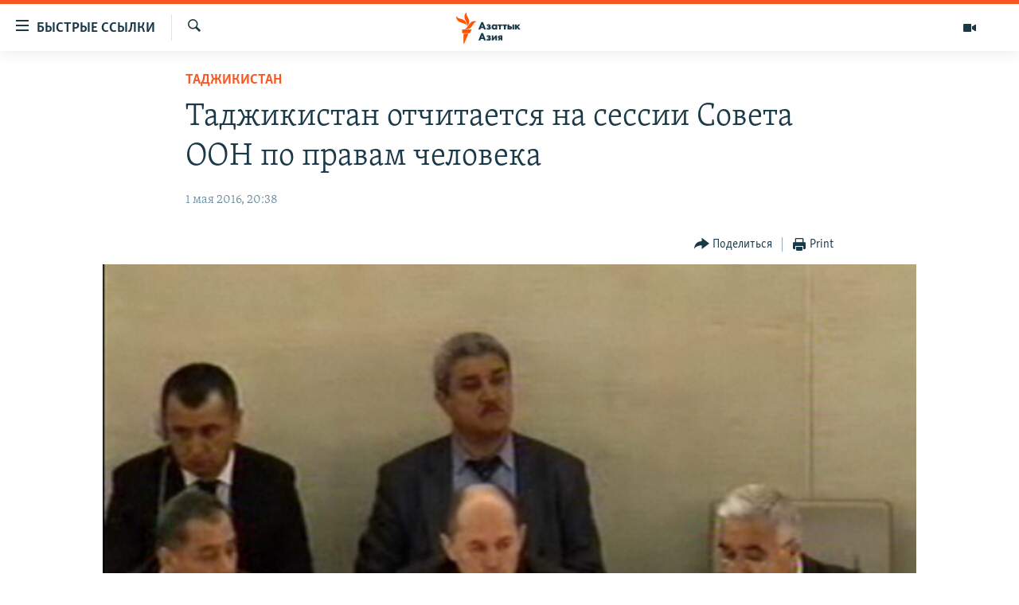

--- FILE ---
content_type: text/html; charset=utf-8
request_url: https://www.azattyqasia.org/a/27709921.html
body_size: 15308
content:

<!DOCTYPE html>
<html lang="ru" dir="ltr" class="no-js">
<head>
        <link rel="stylesheet" href="/Content/responsive/RFE/ru-KZ/RFE-ru-KZ.css?&amp;av=0.0.0.0&amp;cb=374">
<script src="https://tags.azattyq.org/rferl-pangea/prod/utag.sync.js"></script><script type='text/javascript' src='https://www.youtube.com/iframe_api' async></script>            <link rel="manifest" href="/manifest.json">
    <script type="text/javascript">
        //a general 'js' detection, must be on top level in <head>, due to CSS performance
        document.documentElement.className = "js";
        var cacheBuster = "374";
        var appBaseUrl = "/";
        var imgEnhancerBreakpoints = [0, 144, 256, 408, 650, 1023, 1597];
        var isLoggingEnabled = false;
        var isPreviewPage = false;
        var isLivePreviewPage = false;

        if (!isPreviewPage) {
            window.RFE = window.RFE || {};
            window.RFE.cacheEnabledByParam = window.location.href.indexOf('nocache=1') === -1;

            const url = new URL(window.location.href);
            const params = new URLSearchParams(url.search);

            // Remove the 'nocache' parameter
            params.delete('nocache');

            // Update the URL without the 'nocache' parameter
            url.search = params.toString();
            window.history.replaceState(null, '', url.toString());
        } else {
            window.addEventListener('load', function() {
                const links = window.document.links;
                for (let i = 0; i < links.length; i++) {
                    links[i].href = '#';
                    links[i].target = '_self';
                }
             })
        }

        // Iframe & Embed detection
        var embedProperties = {};

        try {
            // Reliable way to check if we are in an iframe.
            var isIframe = window.self !== window.top;
            embedProperties.is_iframe = isIframe;

            if (!isIframe) {
                embedProperties.embed_context = "main";
            } else {
                // We are in an iframe. Let's try to access the parent.
                // This access will only fail with strict cross-origin (without document.domain).
                var parentLocation = window.top.location;

                // The access succeeded. Now we explicitly compare the hostname.
                if (window.location.hostname === parentLocation.hostname) {
                    embedProperties.embed_context = "embed_self";
                } else {
                    // Hostname is different (e.g. different subdomain with document.domain)
                    embedProperties.embed_context = "embed_cross";
                }

                // Since the access works, we can safely get the details.
                embedProperties.url_parent = parentLocation.href;
                embedProperties.title_parent = window.top.document.title;
            }
        } catch (err) {
            // We are in an iframe, and an error occurred, probably due to cross-origin restrictions.
            embedProperties.is_iframe = true;
            embedProperties.embed_context = "embed_cross";

            // We cannot access the properties of window.top.
            // `document.referrer` can sometimes provide the URL of the parent page.
            // It is not 100% reliable, but it is the best we can do in this situation.
            embedProperties.url_parent = document.referrer || null;
            embedProperties.title_parent = null; // We can't get to the title in a cross-origin scenario.
        }

var pwaEnabled = true;        var swCacheDisabled;
    </script>
    <meta charset="utf-8" />

            <title>&#x422;&#x430;&#x434;&#x436;&#x438;&#x43A;&#x438;&#x441;&#x442;&#x430;&#x43D; &#x43E;&#x442;&#x447;&#x438;&#x442;&#x430;&#x435;&#x442;&#x441;&#x44F; &#x43D;&#x430; &#x441;&#x435;&#x441;&#x441;&#x438;&#x438; &#x421;&#x43E;&#x432;&#x435;&#x442;&#x430; &#x41E;&#x41E;&#x41D; &#x43F;&#x43E; &#x43F;&#x440;&#x430;&#x432;&#x430;&#x43C; &#x447;&#x435;&#x43B;&#x43E;&#x432;&#x435;&#x43A;&#x430;</title>
            <meta name="description" content="&#x41D;&#x430; &#x441;&#x43B;&#x435;&#x434;&#x443;&#x44E;&#x449;&#x435;&#x439; &#x43D;&#x435;&#x434;&#x435;&#x43B;&#x435; &#x432; &#x416;&#x435;&#x43D;&#x435;&#x432;&#x435; &#x441;&#x43E;&#x441;&#x442;&#x43E;&#x438;&#x442;&#x441;&#x44F; &#x43E;&#x447;&#x435;&#x440;&#x435;&#x434;&#x43D;&#x43E;&#x435; &#x437;&#x430;&#x441;&#x435;&#x434;&#x430;&#x43D;&#x438;&#x435; &#x421;&#x43E;&#x432;&#x435;&#x442;&#x430; &#x41E;&#x41E;&#x41D; &#x43F;&#x43E; &#x43F;&#x440;&#x430;&#x432;&#x430;&#x43C; &#x447;&#x435;&#x43B;&#x43E;&#x432;&#x435;&#x43A;&#x430;." />
                <meta name="keywords" content="Таджикистан" />
    <meta name="viewport" content="width=device-width, initial-scale=1.0" />


    <meta http-equiv="X-UA-Compatible" content="IE=edge" />

<meta name="robots" content="max-image-preview:large"><meta name="yandex-verification" content="b4983b94636388c5" />

        <link href="https://www.azattyqasia.org/a/27709921.html" rel="canonical" />

        <meta name="apple-mobile-web-app-title" content="&#x420;&#x430;&#x434;&#x438;&#x43E; &#xAB;&#x421;&#x432;&#x43E;&#x431;&#x43E;&#x434;&#x43D;&#x430;&#x44F; &#x415;&#x432;&#x440;&#x43E;&#x43F;&#x430;&#xBB;/&#x420;&#x430;&#x434;&#x438;&#x43E; &#xAB;&#x421;&#x432;&#x43E;&#x431;&#x43E;&#x434;&#x430;&#xBB;" />
        <meta name="apple-mobile-web-app-status-bar-style" content="black" />
            <meta name="apple-itunes-app" content="app-id=475986784, app-argument=//27709921.ltr" />
<meta content="&#x422;&#x430;&#x434;&#x436;&#x438;&#x43A;&#x438;&#x441;&#x442;&#x430;&#x43D; &#x43E;&#x442;&#x447;&#x438;&#x442;&#x430;&#x435;&#x442;&#x441;&#x44F; &#x43D;&#x430; &#x441;&#x435;&#x441;&#x441;&#x438;&#x438; &#x421;&#x43E;&#x432;&#x435;&#x442;&#x430; &#x41E;&#x41E;&#x41D; &#x43F;&#x43E; &#x43F;&#x440;&#x430;&#x432;&#x430;&#x43C; &#x447;&#x435;&#x43B;&#x43E;&#x432;&#x435;&#x43A;&#x430;" property="og:title"></meta>
<meta content="&#x41D;&#x430; &#x441;&#x43B;&#x435;&#x434;&#x443;&#x44E;&#x449;&#x435;&#x439; &#x43D;&#x435;&#x434;&#x435;&#x43B;&#x435; &#x432; &#x416;&#x435;&#x43D;&#x435;&#x432;&#x435; &#x441;&#x43E;&#x441;&#x442;&#x43E;&#x438;&#x442;&#x441;&#x44F; &#x43E;&#x447;&#x435;&#x440;&#x435;&#x434;&#x43D;&#x43E;&#x435; &#x437;&#x430;&#x441;&#x435;&#x434;&#x430;&#x43D;&#x438;&#x435; &#x421;&#x43E;&#x432;&#x435;&#x442;&#x430; &#x41E;&#x41E;&#x41D; &#x43F;&#x43E; &#x43F;&#x440;&#x430;&#x432;&#x430;&#x43C; &#x447;&#x435;&#x43B;&#x43E;&#x432;&#x435;&#x43A;&#x430;." property="og:description"></meta>
<meta content="article" property="og:type"></meta>
<meta content="https://www.azattyqasia.org/a/27709921.html" property="og:url"></meta>
<meta content="&#x420;&#x430;&#x434;&#x438;&#x43E; &#x410;&#x437;&#x430;&#x442;&#x442;&#x44B;&#x43A;" property="og:site_name"></meta>
<meta content="https://www.facebook.com/RadioAzattyq" property="article:publisher"></meta>
<meta content="https://gdb.rferl.org/c4362feb-e4b4-4417-864a-52136f8b02f2_w1200_h630.jpg" property="og:image"></meta>
<meta content="1200" property="og:image:width"></meta>
<meta content="630" property="og:image:height"></meta>
<meta content="137980759673857" property="fb:app_id"></meta>
<meta content="summary_large_image" name="twitter:card"></meta>
<meta content="@Radio_Azattyk" name="twitter:site"></meta>
<meta content="https://gdb.rferl.org/c4362feb-e4b4-4417-864a-52136f8b02f2_w1200_h630.jpg" name="twitter:image"></meta>
<meta content="&#x422;&#x430;&#x434;&#x436;&#x438;&#x43A;&#x438;&#x441;&#x442;&#x430;&#x43D; &#x43E;&#x442;&#x447;&#x438;&#x442;&#x430;&#x435;&#x442;&#x441;&#x44F; &#x43D;&#x430; &#x441;&#x435;&#x441;&#x441;&#x438;&#x438; &#x421;&#x43E;&#x432;&#x435;&#x442;&#x430; &#x41E;&#x41E;&#x41D; &#x43F;&#x43E; &#x43F;&#x440;&#x430;&#x432;&#x430;&#x43C; &#x447;&#x435;&#x43B;&#x43E;&#x432;&#x435;&#x43A;&#x430;" name="twitter:title"></meta>
<meta content="&#x41D;&#x430; &#x441;&#x43B;&#x435;&#x434;&#x443;&#x44E;&#x449;&#x435;&#x439; &#x43D;&#x435;&#x434;&#x435;&#x43B;&#x435; &#x432; &#x416;&#x435;&#x43D;&#x435;&#x432;&#x435; &#x441;&#x43E;&#x441;&#x442;&#x43E;&#x438;&#x442;&#x441;&#x44F; &#x43E;&#x447;&#x435;&#x440;&#x435;&#x434;&#x43D;&#x43E;&#x435; &#x437;&#x430;&#x441;&#x435;&#x434;&#x430;&#x43D;&#x438;&#x435; &#x421;&#x43E;&#x432;&#x435;&#x442;&#x430; &#x41E;&#x41E;&#x41D; &#x43F;&#x43E; &#x43F;&#x440;&#x430;&#x432;&#x430;&#x43C; &#x447;&#x435;&#x43B;&#x43E;&#x432;&#x435;&#x43A;&#x430;." name="twitter:description"></meta>
                    <link rel="amphtml" href="https://www.azattyqasia.org/amp/27709921.html" />
<script type="application/ld+json">{"articleSection":"Таджикистан","isAccessibleForFree":true,"headline":"Таджикистан отчитается на сессии Совета ООН по правам человека","inLanguage":"ru-KZ","keywords":"Таджикистан","author":{"@type":"Person","name":"Автор"},"datePublished":"2016-05-01 15:38:23Z","dateModified":"2016-05-01 15:56:23Z","publisher":{"logo":{"width":512,"height":220,"@type":"ImageObject","url":"https://www.azattyqasia.org/Content/responsive/RFE/ru-KZ/img/logo.png"},"@type":"NewsMediaOrganization","url":"https://www.azattyqasia.org","sameAs":["https://facebook.com/RadioAzattyq","https://twitter.com/RadioAzattyq","https://www.youtube.com/user/AzattyqRadio","https://www.instagram.com/azattyq","https://t.me/RadioAzattyq"],"name":"Радио Азаттык","alternateName":""},"@context":"https://schema.org","@type":"NewsArticle","mainEntityOfPage":"https://www.azattyqasia.org/a/27709921.html","url":"https://www.azattyqasia.org/a/27709921.html","description":"На следующей неделе в Женеве состоится очередное заседание Совета ООН по правам человека.","image":{"width":1080,"height":608,"@type":"ImageObject","url":"https://gdb.rferl.org/c4362feb-e4b4-4417-864a-52136f8b02f2_w1080_h608.jpg"},"name":"Таджикистан отчитается на сессии Совета ООН по правам человека"}</script>
    <script src="/Scripts/responsive/infographics.bundle.min.js?&amp;av=0.0.0.0&amp;cb=374"></script>
        <script src="/Scripts/responsive/dollardom.min.js?&amp;av=0.0.0.0&amp;cb=374"></script>
        <script src="/Scripts/responsive/modules/commons.js?&amp;av=0.0.0.0&amp;cb=374"></script>
        <script src="/Scripts/responsive/modules/app_code.js?&amp;av=0.0.0.0&amp;cb=374"></script>

        <link rel="icon" type="image/svg+xml" href="/Content/responsive/RFE/img/webApp/favicon.svg" />
        <link rel="alternate icon" href="/Content/responsive/RFE/img/webApp/favicon.ico" />
            <link rel="mask-icon" color="#ea6903" href="/Content/responsive/RFE/img/webApp/favicon_safari.svg" />
        <link rel="apple-touch-icon" sizes="152x152" href="/Content/responsive/RFE/img/webApp/ico-152x152.png" />
        <link rel="apple-touch-icon" sizes="144x144" href="/Content/responsive/RFE/img/webApp/ico-144x144.png" />
        <link rel="apple-touch-icon" sizes="114x114" href="/Content/responsive/RFE/img/webApp/ico-114x114.png" />
        <link rel="apple-touch-icon" sizes="72x72" href="/Content/responsive/RFE/img/webApp/ico-72x72.png" />
        <link rel="apple-touch-icon-precomposed" href="/Content/responsive/RFE/img/webApp/ico-57x57.png" />
        <link rel="icon" sizes="192x192" href="/Content/responsive/RFE/img/webApp/ico-192x192.png" />
        <link rel="icon" sizes="128x128" href="/Content/responsive/RFE/img/webApp/ico-128x128.png" />
        <meta name="msapplication-TileColor" content="#ffffff" />
        <meta name="msapplication-TileImage" content="/Content/responsive/RFE/img/webApp/ico-144x144.png" />
                <link rel="preload" href="/Content/responsive/fonts/Skolar-Lt_Cyrl_v2.4.woff" type="font/woff" as="font" crossorigin="anonymous" />
    <link rel="alternate" type="application/rss+xml" title="RFE/RL - Top Stories [RSS]" href="/api/" />
    <link rel="sitemap" type="application/rss+xml" href="/sitemap.xml" />
    
    



        <script type="text/javascript" >
            var analyticsData = Object.assign(embedProperties, {url:"https://www.azattyqasia.org/a/27709921.html",property_id:"418",article_uid:"27709921",page_title:"Таджикистан отчитается на сессии Совета ООН по правам человека",page_type:"article",content_type:"article",subcontent_type:"article",last_modified:"2016-05-01 15:56:23Z",pub_datetime:"2016-05-01 15:38:23Z",section:"таджикистан",english_section:"tajikistan",byline:"",categories:"tajikistan",domain:"www.azattyqasia.org",language:"Russian",language_service:"RFERL Kazakh",platform:"web",copied:"no",copied_article:"",copied_title:"",runs_js:"Yes",cms_release:"8.45.0.0.374",enviro_type:"prod",slug:"",entity:"RFE",short_language_service:"KAZ",platform_short:"W",page_name:"Таджикистан отчитается на сессии Совета ООН по правам человека"});
            // Push Analytics data as GTM message (without "event" attribute and before GTM initialization)
            window.dataLayer = window.dataLayer || [];
            window.dataLayer.push(analyticsData);
        </script>
        <script type="text/javascript" data-cookiecategory="analytics">
            var gtmEventObject = {event: 'page_meta_ready'};window.dataLayer = window.dataLayer || [];window.dataLayer.push(gtmEventObject);
            var renderGtm = "true";
            if (renderGtm === "true") {
                (function(w,d,s,l,i){w[l]=w[l]||[];w[l].push({'gtm.start':new Date().getTime(),event:'gtm.js'});var f=d.getElementsByTagName(s)[0],j=d.createElement(s),dl=l!='dataLayer'?'&l='+l:'';j.async=true;j.src='//www.googletagmanager.com/gtm.js?id='+i+dl;f.parentNode.insertBefore(j,f);})(window,document,'script','dataLayer','GTM-WXZBPZ');
            }
        </script>
</head>
<body class=" nav-no-loaded cc_theme pg-article pg-article--single-column print-lay-article use-sticky-share nojs-images ">
<noscript><iframe src="https://www.googletagmanager.com/ns.html?id=GTM-WXZBPZ" height="0" width="0" style="display:none;visibility:hidden"></iframe></noscript>        <!--Analytics tag js version start-->
            <script type="text/javascript" data-cookiecategory="analytics">
                var utag_data = Object.assign({}, analyticsData, {pub_year:"2016",pub_month:"05",pub_day:"01",pub_hour:"15",pub_weekday:"Sunday"});
if(typeof(TealiumTagFrom)==='function' && typeof(TealiumTagSearchKeyword)==='function') {
var utag_from=TealiumTagFrom();var utag_searchKeyword=TealiumTagSearchKeyword();
if(utag_searchKeyword!=null && utag_searchKeyword!=='' && utag_data["search_keyword"]==null) utag_data["search_keyword"]=utag_searchKeyword;if(utag_from!=null && utag_from!=='') utag_data["from"]=TealiumTagFrom();}
                if(window.top!== window.self&&utag_data.page_type==="snippet"){utag_data.page_type = 'iframe';}
                try{if(window.top!==window.self&&window.self.location.hostname===window.top.location.hostname){utag_data.platform = 'self-embed';utag_data.platform_short = 'se';}}catch(e){if(window.top!==window.self&&window.self.location.search.includes("platformType=self-embed")){utag_data.platform = 'cross-promo';utag_data.platform_short = 'cp';}}
                (function(a,b,c,d){    a="https://tags.azattyq.org/rferl-pangea/prod/utag.js";    b=document;c="script";d=b.createElement(c);d.src=a;d.type="text/java"+c;d.async=true;    a=b.getElementsByTagName(c)[0];a.parentNode.insertBefore(d,a);    })();
            </script>
        <!--Analytics tag js version end-->
<!-- Analytics tag management NoScript -->
<noscript>
<img style="position: absolute; border: none;" src="https://ssc.azattyq.org/b/ss/bbgprod,bbgentityrferl/1/G.4--NS/1442953978?pageName=rfe%3akaz%3aw%3aarticle%3a%d0%a2%d0%b0%d0%b4%d0%b6%d0%b8%d0%ba%d0%b8%d1%81%d1%82%d0%b0%d0%bd%20%d0%be%d1%82%d1%87%d0%b8%d1%82%d0%b0%d0%b5%d1%82%d1%81%d1%8f%20%d0%bd%d0%b0%20%d1%81%d0%b5%d1%81%d1%81%d0%b8%d0%b8%20%d0%a1%d0%be%d0%b2%d0%b5%d1%82%d0%b0%20%d0%9e%d0%9e%d0%9d%20%d0%bf%d0%be%20%d0%bf%d1%80%d0%b0%d0%b2%d0%b0%d0%bc%20%d1%87%d0%b5%d0%bb%d0%be%d0%b2%d0%b5%d0%ba%d0%b0&amp;c6=%d0%a2%d0%b0%d0%b4%d0%b6%d0%b8%d0%ba%d0%b8%d1%81%d1%82%d0%b0%d0%bd%20%d0%be%d1%82%d1%87%d0%b8%d1%82%d0%b0%d0%b5%d1%82%d1%81%d1%8f%20%d0%bd%d0%b0%20%d1%81%d0%b5%d1%81%d1%81%d0%b8%d0%b8%20%d0%a1%d0%be%d0%b2%d0%b5%d1%82%d0%b0%20%d0%9e%d0%9e%d0%9d%20%d0%bf%d0%be%20%d0%bf%d1%80%d0%b0%d0%b2%d0%b0%d0%bc%20%d1%87%d0%b5%d0%bb%d0%be%d0%b2%d0%b5%d0%ba%d0%b0&amp;v36=8.45.0.0.374&amp;v6=D=c6&amp;g=https%3a%2f%2fwww.azattyqasia.org%2fa%2f27709921.html&amp;c1=D=g&amp;v1=D=g&amp;events=event1,event52&amp;c16=rferl%20kazakh&amp;v16=D=c16&amp;c5=tajikistan&amp;v5=D=c5&amp;ch=%d0%a2%d0%b0%d0%b4%d0%b6%d0%b8%d0%ba%d0%b8%d1%81%d1%82%d0%b0%d0%bd&amp;c15=russian&amp;v15=D=c15&amp;c4=article&amp;v4=D=c4&amp;c14=27709921&amp;v14=D=c14&amp;v20=no&amp;c17=web&amp;v17=D=c17&amp;mcorgid=518abc7455e462b97f000101%40adobeorg&amp;server=www.azattyqasia.org&amp;pageType=D=c4&amp;ns=bbg&amp;v29=D=server&amp;v25=rfe&amp;v30=418&amp;v105=D=User-Agent " alt="analytics" width="1" height="1" /></noscript>
<!-- End of Analytics tag management NoScript -->


        <!--*** Accessibility links - For ScreenReaders only ***-->
        <section>
            <div class="sr-only">
                <h2>&#x414;&#x43E;&#x441;&#x442;&#x443;&#x43F;&#x43D;&#x43E;&#x441;&#x442;&#x44C; &#x441;&#x441;&#x44B;&#x43B;&#x43E;&#x43A;</h2>
                <ul>
                    <li><a href="#content" data-disable-smooth-scroll="1">&#x412;&#x435;&#x440;&#x43D;&#x443;&#x442;&#x44C;&#x441;&#x44F; &#x43A; &#x43E;&#x441;&#x43D;&#x43E;&#x432;&#x43D;&#x43E;&#x43C;&#x443; &#x441;&#x43E;&#x434;&#x435;&#x440;&#x436;&#x430;&#x43D;&#x438;&#x44E;</a></li>
                    <li><a href="#navigation" data-disable-smooth-scroll="1">&#x412;&#x435;&#x440;&#x43D;&#x443;&#x442;&#x441;&#x44F; &#x43A; &#x433;&#x43B;&#x430;&#x432;&#x43D;&#x43E;&#x439; &#x43D;&#x430;&#x432;&#x438;&#x433;&#x430;&#x446;&#x438;&#x438;</a></li>
                    <li><a href="#txtHeaderSearch" data-disable-smooth-scroll="1">&#x412;&#x435;&#x440;&#x43D;&#x443;&#x442;&#x441;&#x44F; &#x43A; &#x43F;&#x43E;&#x438;&#x441;&#x43A;&#x443;</a></li>
                </ul>
            </div>
        </section>
    




<div dir="ltr">
    <div id="page">
            <aside>

<div class="c-lightbox overlay-modal">
    <div class="c-lightbox__intro">
        <h2 class="c-lightbox__intro-title"></h2>
        <button class="btn btn--rounded c-lightbox__btn c-lightbox__intro-next" title="&#x421;&#x43B;&#x435;&#x434;&#x443;&#x44E;&#x449;&#x438;&#x439;">
            <span class="ico ico--rounded ico-chevron-forward"></span>
            <span class="sr-only">&#x421;&#x43B;&#x435;&#x434;&#x443;&#x44E;&#x449;&#x438;&#x439;</span>
        </button>
    </div>
    <div class="c-lightbox__nav">
        <button class="btn btn--rounded c-lightbox__btn c-lightbox__btn--close" title="&#x417;&#x430;&#x43A;&#x440;&#x44B;&#x442;&#x44C;">
            <span class="ico ico--rounded ico-close"></span>
            <span class="sr-only">&#x417;&#x430;&#x43A;&#x440;&#x44B;&#x442;&#x44C;</span>
        </button>
        <button class="btn btn--rounded c-lightbox__btn c-lightbox__btn--prev" title="&#x41F;&#x440;&#x435;&#x434;&#x44B;&#x434;&#x443;&#x449;&#x438;&#x439;">
            <span class="ico ico--rounded ico-chevron-backward"></span>
            <span class="sr-only">&#x41F;&#x440;&#x435;&#x434;&#x44B;&#x434;&#x443;&#x449;&#x438;&#x439;</span>
        </button>
        <button class="btn btn--rounded c-lightbox__btn c-lightbox__btn--next" title="&#x421;&#x43B;&#x435;&#x434;&#x443;&#x44E;&#x449;&#x438;&#x439;">
            <span class="ico ico--rounded ico-chevron-forward"></span>
            <span class="sr-only">&#x421;&#x43B;&#x435;&#x434;&#x443;&#x44E;&#x449;&#x438;&#x439;</span>
        </button>
    </div>
    <div class="c-lightbox__content-wrap">
        <figure class="c-lightbox__content">
            <span class="c-spinner c-spinner--lightbox">
                <img src="/Content/responsive/img/player-spinner.png"
                     alt="please wait"
                     title="please wait" />
            </span>
            <div class="c-lightbox__img">
                <div class="thumb">
                    <img src="" alt="" />
                </div>
            </div>
            <figcaption>
                <div class="c-lightbox__info c-lightbox__info--foot">
                    <span class="c-lightbox__counter"></span>
                    <span class="caption c-lightbox__caption"></span>
                </div>
            </figcaption>
        </figure>
    </div>
    <div class="hidden">
        <div class="content-advisory__box content-advisory__box--lightbox">
            <span class="content-advisory__box-text">&#x42D;&#x442;&#x430; &#x444;&#x43E;&#x442;&#x43E;&#x433;&#x440;&#x430;&#x444;&#x438;&#x44F; &#x441;&#x43E;&#x434;&#x435;&#x440;&#x436;&#x438;&#x442; &#x43A;&#x43E;&#x43D;&#x442;&#x435;&#x43D;&#x442;, &#x43A;&#x43E;&#x442;&#x43E;&#x440;&#x44B;&#x439; &#x43C;&#x43E;&#x436;&#x435;&#x442; &#x43F;&#x43E;&#x43A;&#x430;&#x437;&#x430;&#x442;&#x44C;&#x441;&#x44F; &#x43E;&#x441;&#x43A;&#x43E;&#x440;&#x431;&#x438;&#x442;&#x435;&#x43B;&#x44C;&#x43D;&#x44B;&#x43C; &#x438;&#x43B;&#x438; &#x43D;&#x435;&#x434;&#x43E;&#x43F;&#x443;&#x441;&#x442;&#x438;&#x43C;&#x44B;&#x43C;.</span>
            <button class="btn btn--transparent content-advisory__box-btn m-t-md" value="text" type="button">
                <span class="btn__text">
                    &#x41A;&#x43B;&#x438;&#x43A;&#x43D;&#x438;&#x442;&#x435;, &#x447;&#x442;&#x43E;&#x431;&#x44B; &#x43F;&#x43E;&#x441;&#x43C;&#x43E;&#x442;&#x440;&#x435;&#x442;&#x44C;
                </span>
            </button>
        </div>
    </div>
</div>

<div class="print-dialogue">
    <div class="container">
        <h3 class="print-dialogue__title section-head">Print Options:</h3>
        <div class="print-dialogue__opts">
            <ul class="print-dialogue__opt-group">
                <li class="form__group form__group--checkbox">
                    <input class="form__check " id="checkboxImages" name="checkboxImages" type="checkbox" checked="checked" />
                    <label for="checkboxImages" class="form__label m-t-md">Images</label>
                </li>
                <li class="form__group form__group--checkbox">
                    <input class="form__check " id="checkboxMultimedia" name="checkboxMultimedia" type="checkbox" checked="checked" />
                    <label for="checkboxMultimedia" class="form__label m-t-md">Multimedia</label>
                </li>
            </ul>
            <ul class="print-dialogue__opt-group">
                <li class="form__group form__group--checkbox">
                    <input class="form__check " id="checkboxEmbedded" name="checkboxEmbedded" type="checkbox" checked="checked" />
                    <label for="checkboxEmbedded" class="form__label m-t-md">Embedded Content</label>
                </li>
                <li class="form__group form__group--checkbox">
                    <input class="form__check " id="checkboxComments" name="checkboxComments" type="checkbox" />
                    <label for="checkboxComments" class="form__label m-t-md"> Comments</label>
                </li>
            </ul>
        </div>
        <div class="print-dialogue__buttons">
            <button class="btn  btn--secondary close-button" type="button" title="Cancel">
                <span class="btn__text ">Cancel</span>
            </button>
            <button class="btn  btn-cust-print m-l-sm" type="button" title="Print">
                <span class="btn__text ">Print</span>
            </button>
        </div>
    </div>
</div>                
<div class="ctc-message pos-fix">
    <div class="ctc-message__inner">Link has been copied to clipboard</div>
</div>
            </aside>

<div class="hdr-20 hdr-20--big">
    <div class="hdr-20__inner">
        <div class="hdr-20__max pos-rel">
            <div class="hdr-20__side hdr-20__side--primary d-flex">
                <label data-for="main-menu-ctrl" data-switcher-trigger="true" data-switch-target="main-menu-ctrl" class="burger hdr-trigger pos-rel trans-trigger" data-trans-evt="click" data-trans-id="menu">
                    <span class="ico ico-close hdr-trigger__ico hdr-trigger__ico--close burger__ico burger__ico--close"></span>
                    <span class="ico ico-menu hdr-trigger__ico hdr-trigger__ico--open burger__ico burger__ico--open"></span>
                        <span class="burger__label">&#x411;&#x44B;&#x441;&#x442;&#x440;&#x44B;&#x435; &#x441;&#x441;&#x44B;&#x43B;&#x43A;&#x438;</span>
                </label>
                <div class="menu-pnl pos-fix trans-target" data-switch-target="main-menu-ctrl" data-trans-id="menu">
                    <div class="menu-pnl__inner">
                        <nav class="main-nav menu-pnl__item menu-pnl__item--first">
                            <ul class="main-nav__list accordeon" data-analytics-tales="false" data-promo-name="link" data-location-name="nav,secnav">
                                

        <li class="main-nav__item accordeon__item" data-switch-target="menu-item-598">
            <label class="main-nav__item-name main-nav__item-name--label accordeon__control-label" data-switcher-trigger="true" data-for="menu-item-598">
                &#x426;&#x435;&#x43D;&#x442;&#x440;&#x430;&#x43B;&#x44C;&#x43D;&#x430;&#x44F; &#x410;&#x437;&#x438;&#x44F;
                <span class="ico ico-chevron-down main-nav__chev"></span>
            </label>
            <div class="main-nav__sub-list">
                
    <a class="main-nav__item-name main-nav__item-name--link main-nav__item-name--sub" href="/p/6951.html" title="&#x41A;&#x430;&#x437;&#x430;&#x445;&#x441;&#x442;&#x430;&#x43D;" data-item-name="kazakhstan-rus" >&#x41A;&#x430;&#x437;&#x430;&#x445;&#x441;&#x442;&#x430;&#x43D;</a>

    <a class="main-nav__item-name main-nav__item-name--link main-nav__item-name--sub" href="/kyrgyzstan" title="&#x41A;&#x44B;&#x440;&#x433;&#x44B;&#x437;&#x441;&#x442;&#x430;&#x43D;" data-item-name="Kyrgyzstan-rus" >&#x41A;&#x44B;&#x440;&#x433;&#x44B;&#x437;&#x441;&#x442;&#x430;&#x43D;</a>

    <a class="main-nav__item-name main-nav__item-name--link main-nav__item-name--sub" href="/uzbekistan" title="&#x423;&#x437;&#x431;&#x435;&#x43A;&#x438;&#x441;&#x442;&#x430;&#x43D;" data-item-name="uzbekistan-rus" >&#x423;&#x437;&#x431;&#x435;&#x43A;&#x438;&#x441;&#x442;&#x430;&#x43D;</a>

    <a class="main-nav__item-name main-nav__item-name--link main-nav__item-name--sub" href="/tajikistan" title="&#x422;&#x430;&#x434;&#x436;&#x438;&#x43A;&#x438;&#x441;&#x442;&#x430;&#x43D;" data-item-name="tajikistan-rus" >&#x422;&#x430;&#x434;&#x436;&#x438;&#x43A;&#x438;&#x441;&#x442;&#x430;&#x43D;</a>

            </div>
        </li>

        <li class="main-nav__item">
            <a class="main-nav__item-name main-nav__item-name--link" href="/z/360" title="&#x41D;&#x43E;&#x432;&#x43E;&#x441;&#x442;&#x438;" data-item-name="news-azattyq" >&#x41D;&#x43E;&#x432;&#x43E;&#x441;&#x442;&#x438;</a>
        </li>

        <li class="main-nav__item">
            <a class="main-nav__item-name main-nav__item-name--link" href="/z/22747" title="&#x412;&#x43E;&#x439;&#x43D;&#x430; &#x432; &#x423;&#x43A;&#x440;&#x430;&#x438;&#x43D;&#x435;" data-item-name="war-in-ukraine" >&#x412;&#x43E;&#x439;&#x43D;&#x430; &#x432; &#x423;&#x43A;&#x440;&#x430;&#x438;&#x43D;&#x435;</a>
        </li>

        <li class="main-nav__item accordeon__item" data-switch-target="menu-item-4683">
            <label class="main-nav__item-name main-nav__item-name--label accordeon__control-label" data-switcher-trigger="true" data-for="menu-item-4683">
                &#x41D;&#x430; &#x434;&#x440;&#x443;&#x433;&#x438;&#x445; &#x44F;&#x437;&#x44B;&#x43A;&#x430;&#x445;
                <span class="ico ico-chevron-down main-nav__chev"></span>
            </label>
            <div class="main-nav__sub-list">
                
    <a class="main-nav__item-name main-nav__item-name--link main-nav__item-name--sub" href="https://www.azattyq.org/" title="&#x49A;&#x430;&#x437;&#x430;&#x49B;&#x448;&#x430;"  target="_blank" rel="noopener">&#x49A;&#x430;&#x437;&#x430;&#x49B;&#x448;&#x430;</a>

    <a class="main-nav__item-name main-nav__item-name--link main-nav__item-name--sub" href="https://www.azattyk.org/" title="&#x41A;&#x44B;&#x440;&#x433;&#x44B;&#x437;&#x447;&#x430;"  target="_blank" rel="noopener">&#x41A;&#x44B;&#x440;&#x433;&#x44B;&#x437;&#x447;&#x430;</a>

    <a class="main-nav__item-name main-nav__item-name--link main-nav__item-name--sub" href="https://www.ozodlik.org/" title="&#x40E;&#x437;&#x431;&#x435;&#x43A;&#x447;&#x430;"  target="_blank" rel="noopener">&#x40E;&#x437;&#x431;&#x435;&#x43A;&#x447;&#x430;</a>

    <a class="main-nav__item-name main-nav__item-name--link main-nav__item-name--sub" href="https://www.ozodi.org/" title="&#x422;&#x43E;&#x4B7;&#x438;&#x43A;&#x4E3;"  target="_blank" rel="noopener">&#x422;&#x43E;&#x4B7;&#x438;&#x43A;&#x4E3;</a>

    <a class="main-nav__item-name main-nav__item-name--link main-nav__item-name--sub" href="https://www.azathabar.com/" title="T&#xFC;rkmen&#xE7;e"  target="_blank" rel="noopener">T&#xFC;rkmen&#xE7;e</a>

            </div>
        </li>



                            </ul>
                        </nav>
                        




                        
                            <div class="menu-pnl__item menu-pnl__item--social">
                                    <h5 class="menu-pnl__sub-head">&#x41F;&#x43E;&#x434;&#x43F;&#x438;&#x448;&#x438;&#x442;&#x435;&#x441;&#x44C; &#x43D;&#x430; &#x43D;&#x430;&#x441; &#x432; &#x441;&#x43E;&#x446;&#x441;&#x435;&#x442;&#x44F;&#x445;</h5>

        <a href="https://facebook.com/RadioAzattyq" title="&#x410;&#x437;&#x430;&#x442;&#x442;&#x44B;&#x43A; &#x432; Facebook&#x27;e" data-analytics-text="follow_on_facebook" class="btn btn--rounded btn--social-inverted menu-pnl__btn js-social-btn btn-facebook"  target="_blank" rel="noopener">
            <span class="ico ico-facebook-alt ico--rounded"></span>
        </a>


        <a href="https://www.youtube.com/user/AzattyqRadio" title="&#x41D;&#x430;&#x448; Youtube-&#x43A;&#x430;&#x43D;&#x430;&#x43B;" data-analytics-text="follow_on_youtube" class="btn btn--rounded btn--social-inverted menu-pnl__btn js-social-btn btn-youtube"  target="_blank" rel="noopener">
            <span class="ico ico-youtube ico--rounded"></span>
        </a>


        <a href="https://twitter.com/RadioAzattyq" title="&#x410;&#x437;&#x430;&#x442;&#x442;&#x44B;&#x43A; &#x432; Twitter&#x27;e" data-analytics-text="follow_on_twitter" class="btn btn--rounded btn--social-inverted menu-pnl__btn js-social-btn btn-twitter"  target="_blank" rel="noopener">
            <span class="ico ico-twitter ico--rounded"></span>
        </a>


        <a href="https://www.instagram.com/azattyq" title="&#x410;&#x437;&#x430;&#x442;&#x442;&#x44B;&#x43A; &#x432; Instagram&#x27;&#x435;" data-analytics-text="follow_on_instagram" class="btn btn--rounded btn--social-inverted menu-pnl__btn js-social-btn btn-instagram"  target="_blank" rel="noopener">
            <span class="ico ico-instagram ico--rounded"></span>
        </a>


        <a href="https://t.me/RadioAzattyq" title="&#x410;&#x437;&#x430;&#x442;&#x442;&#x44B;&#x43A; &#x432; Telegram&#x27;&#x435;" data-analytics-text="follow_on_telegram" class="btn btn--rounded btn--social-inverted menu-pnl__btn js-social-btn btn-telegram"  target="_blank" rel="noopener">
            <span class="ico ico-telegram ico--rounded"></span>
        </a>

                            </div>
                            <div class="menu-pnl__item">
                                <a href="/navigation/allsites" class="menu-pnl__item-link">
                                    <span class="ico ico-languages "></span>
                                    &#x412;&#x441;&#x435; &#x441;&#x430;&#x439;&#x442;&#x44B; &#x420;&#x421;&#x415;/&#x420;&#x421;
                                </a>
                            </div>
                    </div>
                </div>
                <label data-for="top-search-ctrl" data-switcher-trigger="true" data-switch-target="top-search-ctrl" class="top-srch-trigger hdr-trigger">
                    <span class="ico ico-close hdr-trigger__ico hdr-trigger__ico--close top-srch-trigger__ico top-srch-trigger__ico--close"></span>
                    <span class="ico ico-search hdr-trigger__ico hdr-trigger__ico--open top-srch-trigger__ico top-srch-trigger__ico--open"></span>
                </label>
                <div class="srch-top srch-top--in-header" data-switch-target="top-search-ctrl">
                    <div class="container">
                        
<form action="/s" class="srch-top__form srch-top__form--in-header" id="form-topSearchHeader" method="get" role="search">    <label for="txtHeaderSearch" class="sr-only">&#x418;&#x441;&#x43A;&#x430;&#x442;&#x44C;</label>
    <input type="text" id="txtHeaderSearch" name="k" placeholder="&#x41F;&#x43E;&#x438;&#x441;&#x43A;" accesskey="s" value="" class="srch-top__input analyticstag-event" onkeydown="if (event.keyCode === 13) { FireAnalyticsTagEventOnSearch('search', $dom.get('#txtHeaderSearch')[0].value) }" />
    <button title="&#x418;&#x441;&#x43A;&#x430;&#x442;&#x44C;" type="submit" class="btn btn--top-srch analyticstag-event" onclick="FireAnalyticsTagEventOnSearch('search', $dom.get('#txtHeaderSearch')[0].value) ">
        <span class="ico ico-search"></span>
    </button>
</form>
                    </div>
                </div>
                <a href="/" class="main-logo-link">
                    <img src="/Content/responsive/RFE/ru-KZ/img/logo-compact.svg?cb=374" class="main-logo main-logo--comp" alt="site logo">
                        <img src="/Content/responsive/RFE/ru-KZ/img/logo.svg?cb=374" class="main-logo main-logo--big" alt="site logo">
                </a>
            </div>
            <div class="hdr-20__side hdr-20__side--secondary d-flex">
                

    <a href="/multimedia" title="&#x41C;&#x443;&#x43B;&#x44C;&#x442;&#x438;&#x43C;&#x435;&#x434;&#x438;&#x430;" class="hdr-20__secondary-item" data-item-name="video">
        
    <span class="ico ico-video hdr-20__secondary-icon"></span>

    </a>

    <a href="/s" title="&#x418;&#x441;&#x43A;&#x430;&#x442;&#x44C;" class="hdr-20__secondary-item hdr-20__secondary-item--search" data-item-name="search">
        
    <span class="ico ico-search hdr-20__secondary-icon hdr-20__secondary-icon--search"></span>

    </a>



                
                <div class="srch-bottom">
                    
<form action="/s" class="srch-bottom__form d-flex" id="form-bottomSearch" method="get" role="search">    <label for="txtSearch" class="sr-only">&#x418;&#x441;&#x43A;&#x430;&#x442;&#x44C;</label>
    <input type="search" id="txtSearch" name="k" placeholder="&#x41F;&#x43E;&#x438;&#x441;&#x43A;" accesskey="s" value="" class="srch-bottom__input analyticstag-event" onkeydown="if (event.keyCode === 13) { FireAnalyticsTagEventOnSearch('search', $dom.get('#txtSearch')[0].value) }" />
    <button title="&#x418;&#x441;&#x43A;&#x430;&#x442;&#x44C;" type="submit" class="btn btn--bottom-srch analyticstag-event" onclick="FireAnalyticsTagEventOnSearch('search', $dom.get('#txtSearch')[0].value) ">
        <span class="ico ico-search"></span>
    </button>
</form>
                </div>
            </div>
            <img src="/Content/responsive/RFE/ru-KZ/img/logo-print.gif?cb=374" class="logo-print" loading="lazy" alt="site logo">
            <img src="/Content/responsive/RFE/ru-KZ/img/logo-print_color.png?cb=374" class="logo-print logo-print--color" loading="lazy" alt="site logo">
        </div>
    </div>
</div>
    <script>
        if (document.body.className.indexOf('pg-home') > -1) {
            var nav2In = document.querySelector('.hdr-20__inner');
            var nav2Sec = document.querySelector('.hdr-20__side--secondary');
            var secStyle = window.getComputedStyle(nav2Sec);
            if (nav2In && window.pageYOffset < 150 && secStyle['position'] !== 'fixed') {
                nav2In.classList.add('hdr-20__inner--big')
            }
        }
    </script>



<div class="c-hlights c-hlights--breaking c-hlights--no-item" data-hlight-display="mobile,desktop">
    <div class="c-hlights__wrap container p-0">
        <div class="c-hlights__nav">
            <a role="button" href="#" title="&#x41F;&#x440;&#x435;&#x434;&#x44B;&#x434;&#x443;&#x449;&#x438;&#x439;">
                <span class="ico ico-chevron-backward m-0"></span>
                <span class="sr-only">&#x41F;&#x440;&#x435;&#x434;&#x44B;&#x434;&#x443;&#x449;&#x438;&#x439;</span>
            </a>
            <a role="button" href="#" title="&#x421;&#x43B;&#x435;&#x434;&#x443;&#x44E;&#x449;&#x438;&#x439;">
                <span class="ico ico-chevron-forward m-0"></span>
                <span class="sr-only">&#x421;&#x43B;&#x435;&#x434;&#x443;&#x44E;&#x449;&#x438;&#x439;</span>
            </a>
        </div>
        <span class="c-hlights__label">
            <span class="">&#x421;&#x440;&#x43E;&#x447;&#x43D;&#x44B;&#x435; &#x43D;&#x43E;&#x432;&#x43E;&#x441;&#x442;&#x438;:</span>
            <span class="switcher-trigger">
                <label data-for="more-less-1" data-switcher-trigger="true" class="switcher-trigger__label switcher-trigger__label--more p-b-0" title="&#x41F;&#x43E;&#x43A;&#x430;&#x437;&#x430;&#x442;&#x44C; &#x431;&#x43E;&#x43B;&#x44C;&#x448;&#x435;">
                    <span class="ico ico-chevron-down"></span>
                </label>
                <label data-for="more-less-1" data-switcher-trigger="true" class="switcher-trigger__label switcher-trigger__label--less p-b-0" title="&#x421;&#x43E;&#x43A;&#x440;&#x430;&#x442;&#x438;&#x442;&#x44C; &#x442;&#x435;&#x43A;&#x441;&#x442;">
                    <span class="ico ico-chevron-up"></span>
                </label>
            </span>
        </span>
        <ul class="c-hlights__items switcher-target" data-switch-target="more-less-1">
            
        </ul>
    </div>
</div>


        <div id="content">
            

    <main class="container">

    <div class="hdr-container">
        <div class="row">
            <div class="col-category col-xs-12 col-md-8 col-md-offset-2">


<div class="category js-category">
<a class="" href="/z/23726">&#x422;&#x430;&#x434;&#x436;&#x438;&#x43A;&#x438;&#x441;&#x442;&#x430;&#x43D;</a></div></div>
<div class="col-title col-xs-12 col-md-8 col-md-offset-2">

    <h1 class="title pg-title">
        &#x422;&#x430;&#x434;&#x436;&#x438;&#x43A;&#x438;&#x441;&#x442;&#x430;&#x43D; &#x43E;&#x442;&#x447;&#x438;&#x442;&#x430;&#x435;&#x442;&#x441;&#x44F; &#x43D;&#x430; &#x441;&#x435;&#x441;&#x441;&#x438;&#x438; &#x421;&#x43E;&#x432;&#x435;&#x442;&#x430; &#x41E;&#x41E;&#x41D; &#x43F;&#x43E; &#x43F;&#x440;&#x430;&#x432;&#x430;&#x43C; &#x447;&#x435;&#x43B;&#x43E;&#x432;&#x435;&#x43A;&#x430;
    </h1>
</div>
<div class="col-publishing-details col-xs-12 col-md-8 col-md-offset-2">

<div class="publishing-details ">
        <div class="published">
            <span class="date" >
                    <time pubdate="pubdate" datetime="2016-05-01T20:38:23&#x2B;05:00">
                        1 &#x43C;&#x430;&#x44F; 2016, 20:38
                    </time>
            </span>
        </div>
</div>


</div>
<div class="col-xs-12 col-md-8 col-md-offset-2">

<div class="col-article-tools pos-rel article-share">
        <div class="col-article-tools__end">
            
    <div class="share--box">
                <div class="sticky-share-container" style="display:none">
                    <div class="container">
                        <a href="https://www.azattyqasia.org" id="logo-sticky-share">&nbsp;</a>
                        <div class="pg-title pg-title--sticky-share">
                            &#x422;&#x430;&#x434;&#x436;&#x438;&#x43A;&#x438;&#x441;&#x442;&#x430;&#x43D; &#x43E;&#x442;&#x447;&#x438;&#x442;&#x430;&#x435;&#x442;&#x441;&#x44F; &#x43D;&#x430; &#x441;&#x435;&#x441;&#x441;&#x438;&#x438; &#x421;&#x43E;&#x432;&#x435;&#x442;&#x430; &#x41E;&#x41E;&#x41D; &#x43F;&#x43E; &#x43F;&#x440;&#x430;&#x432;&#x430;&#x43C; &#x447;&#x435;&#x43B;&#x43E;&#x432;&#x435;&#x43A;&#x430;
                        </div>
                        <div class="sticked-nav-actions">
                            <!--This part is for sticky navigation display-->
                            <p class="buttons link-content-sharing p-0 ">
                                <button class="btn btn--link btn-content-sharing p-t-0 " id="btnContentSharing" value="text" role="Button" type="" title="&#x43F;&#x43E;&#x434;&#x435;&#x43B;&#x438;&#x442;&#x44C;&#x441;&#x44F; &#x432; &#x434;&#x440;&#x443;&#x433;&#x438;&#x445; &#x441;&#x43E;&#x446;&#x441;&#x435;&#x442;&#x44F;&#x445;">
                                    <span class="ico ico-share ico--l"></span>
                                    <span class="btn__text ">
                                        &#x41F;&#x43E;&#x434;&#x435;&#x43B;&#x438;&#x442;&#x44C;&#x441;&#x44F;
                                    </span>
                                </button>
                            </p>
                            <aside class="content-sharing js-content-sharing js-content-sharing--apply-sticky  content-sharing--sticky" role="complementary" 
                                   data-share-url="https://www.azattyqasia.org/a/27709921.html" data-share-title="&#x422;&#x430;&#x434;&#x436;&#x438;&#x43A;&#x438;&#x441;&#x442;&#x430;&#x43D; &#x43E;&#x442;&#x447;&#x438;&#x442;&#x430;&#x435;&#x442;&#x441;&#x44F; &#x43D;&#x430; &#x441;&#x435;&#x441;&#x441;&#x438;&#x438; &#x421;&#x43E;&#x432;&#x435;&#x442;&#x430; &#x41E;&#x41E;&#x41D; &#x43F;&#x43E; &#x43F;&#x440;&#x430;&#x432;&#x430;&#x43C; &#x447;&#x435;&#x43B;&#x43E;&#x432;&#x435;&#x43A;&#x430;" data-share-text="&#x41D;&#x430; &#x441;&#x43B;&#x435;&#x434;&#x443;&#x44E;&#x449;&#x435;&#x439; &#x43D;&#x435;&#x434;&#x435;&#x43B;&#x435; &#x432; &#x416;&#x435;&#x43D;&#x435;&#x432;&#x435; &#x441;&#x43E;&#x441;&#x442;&#x43E;&#x438;&#x442;&#x441;&#x44F; &#x43E;&#x447;&#x435;&#x440;&#x435;&#x434;&#x43D;&#x43E;&#x435; &#x437;&#x430;&#x441;&#x435;&#x434;&#x430;&#x43D;&#x438;&#x435; &#x421;&#x43E;&#x432;&#x435;&#x442;&#x430; &#x41E;&#x41E;&#x41D; &#x43F;&#x43E; &#x43F;&#x440;&#x430;&#x432;&#x430;&#x43C; &#x447;&#x435;&#x43B;&#x43E;&#x432;&#x435;&#x43A;&#x430;.">
                                <div class="content-sharing__popover">
                                    <h6 class="content-sharing__title">&#x41F;&#x43E;&#x434;&#x435;&#x43B;&#x438;&#x442;&#x44C;&#x441;&#x44F;</h6>
                                    <button href="#close" id="btnCloseSharing" class="btn btn--text-like content-sharing__close-btn">
                                        <span class="ico ico-close ico--l"></span>
                                    </button>
            <ul class="content-sharing__list">
                    <li class="content-sharing__item">
                            <div class="ctc ">
                                <input type="text" class="ctc__input" readonly="readonly">
                                <a href="" js-href="https://www.azattyqasia.org/a/27709921.html" class="content-sharing__link ctc__button">
                                    <span class="ico ico-copy-link ico--rounded ico--s"></span>
                                        <span class="content-sharing__link-text">Copy link</span>
                                </a>
                            </div>
                    </li>
                    <li class="content-sharing__item">
        <a href="https://facebook.com/sharer.php?u=https%3a%2f%2fwww.azattyqasia.org%2fa%2f27709921.html"
           data-analytics-text="share_on_facebook"
           title="Facebook" target="_blank"
           class="content-sharing__link  js-social-btn">
            <span class="ico ico-facebook ico--rounded ico--s"></span>
                <span class="content-sharing__link-text">Facebook</span>
        </a>
                    </li>
                    <li class="content-sharing__item">
        <a href="https://twitter.com/share?url=https%3a%2f%2fwww.azattyqasia.org%2fa%2f27709921.html&amp;text=%d0%a2%d0%b0%d0%b4%d0%b6%d0%b8%d0%ba%d0%b8%d1%81%d1%82%d0%b0%d0%bd&#x2B;%d0%be%d1%82%d1%87%d0%b8%d1%82%d0%b0%d0%b5%d1%82%d1%81%d1%8f&#x2B;%d0%bd%d0%b0&#x2B;%d1%81%d0%b5%d1%81%d1%81%d0%b8%d0%b8&#x2B;%d0%a1%d0%be%d0%b2%d0%b5%d1%82%d0%b0&#x2B;%d0%9e%d0%9e%d0%9d&#x2B;%d0%bf%d0%be&#x2B;%d0%bf%d1%80%d0%b0%d0%b2%d0%b0%d0%bc&#x2B;%d1%87%d0%b5%d0%bb%d0%be%d0%b2%d0%b5%d0%ba%d0%b0"
           data-analytics-text="share_on_twitter"
           title="X (Twitter)" target="_blank"
           class="content-sharing__link  js-social-btn">
            <span class="ico ico-twitter ico--rounded ico--s"></span>
                <span class="content-sharing__link-text">X (Twitter)</span>
        </a>
                    </li>
                    <li class="content-sharing__item visible-xs-inline-block visible-sm-inline-block">
        <a href="whatsapp://send?text=https%3a%2f%2fwww.azattyqasia.org%2fa%2f27709921.html"
           data-analytics-text="share_on_whatsapp"
           title="WhatsApp" target="_blank"
           class="content-sharing__link  js-social-btn">
            <span class="ico ico-whatsapp ico--rounded ico--s"></span>
                <span class="content-sharing__link-text">WhatsApp</span>
        </a>
                    </li>
                    <li class="content-sharing__item">
        <a href="mailto:?body=https%3a%2f%2fwww.azattyqasia.org%2fa%2f27709921.html&amp;subject=&#x422;&#x430;&#x434;&#x436;&#x438;&#x43A;&#x438;&#x441;&#x442;&#x430;&#x43D; &#x43E;&#x442;&#x447;&#x438;&#x442;&#x430;&#x435;&#x442;&#x441;&#x44F; &#x43D;&#x430; &#x441;&#x435;&#x441;&#x441;&#x438;&#x438; &#x421;&#x43E;&#x432;&#x435;&#x442;&#x430; &#x41E;&#x41E;&#x41D; &#x43F;&#x43E; &#x43F;&#x440;&#x430;&#x432;&#x430;&#x43C; &#x447;&#x435;&#x43B;&#x43E;&#x432;&#x435;&#x43A;&#x430;"
           
           title="Email" 
           class="content-sharing__link ">
            <span class="ico ico-email ico--rounded ico--s"></span>
                <span class="content-sharing__link-text">Email</span>
        </a>
                    </li>

            </ul>
                                </div>
                            </aside>
                        </div>
                    </div>
                </div>
                <div class="links">
                        <p class="buttons link-content-sharing p-0 ">
                            <button class="btn btn--link btn-content-sharing p-t-0 " id="btnContentSharing" value="text" role="Button" type="" title="&#x43F;&#x43E;&#x434;&#x435;&#x43B;&#x438;&#x442;&#x44C;&#x441;&#x44F; &#x432; &#x434;&#x440;&#x443;&#x433;&#x438;&#x445; &#x441;&#x43E;&#x446;&#x441;&#x435;&#x442;&#x44F;&#x445;">
                                <span class="ico ico-share ico--l"></span>
                                <span class="btn__text ">
                                    &#x41F;&#x43E;&#x434;&#x435;&#x43B;&#x438;&#x442;&#x44C;&#x441;&#x44F;
                                </span>
                            </button>
                        </p>
                        <aside class="content-sharing js-content-sharing " role="complementary" 
                               data-share-url="https://www.azattyqasia.org/a/27709921.html" data-share-title="&#x422;&#x430;&#x434;&#x436;&#x438;&#x43A;&#x438;&#x441;&#x442;&#x430;&#x43D; &#x43E;&#x442;&#x447;&#x438;&#x442;&#x430;&#x435;&#x442;&#x441;&#x44F; &#x43D;&#x430; &#x441;&#x435;&#x441;&#x441;&#x438;&#x438; &#x421;&#x43E;&#x432;&#x435;&#x442;&#x430; &#x41E;&#x41E;&#x41D; &#x43F;&#x43E; &#x43F;&#x440;&#x430;&#x432;&#x430;&#x43C; &#x447;&#x435;&#x43B;&#x43E;&#x432;&#x435;&#x43A;&#x430;" data-share-text="&#x41D;&#x430; &#x441;&#x43B;&#x435;&#x434;&#x443;&#x44E;&#x449;&#x435;&#x439; &#x43D;&#x435;&#x434;&#x435;&#x43B;&#x435; &#x432; &#x416;&#x435;&#x43D;&#x435;&#x432;&#x435; &#x441;&#x43E;&#x441;&#x442;&#x43E;&#x438;&#x442;&#x441;&#x44F; &#x43E;&#x447;&#x435;&#x440;&#x435;&#x434;&#x43D;&#x43E;&#x435; &#x437;&#x430;&#x441;&#x435;&#x434;&#x430;&#x43D;&#x438;&#x435; &#x421;&#x43E;&#x432;&#x435;&#x442;&#x430; &#x41E;&#x41E;&#x41D; &#x43F;&#x43E; &#x43F;&#x440;&#x430;&#x432;&#x430;&#x43C; &#x447;&#x435;&#x43B;&#x43E;&#x432;&#x435;&#x43A;&#x430;.">
                            <div class="content-sharing__popover">
                                <h6 class="content-sharing__title">&#x41F;&#x43E;&#x434;&#x435;&#x43B;&#x438;&#x442;&#x44C;&#x441;&#x44F;</h6>
                                <button href="#close" id="btnCloseSharing" class="btn btn--text-like content-sharing__close-btn">
                                    <span class="ico ico-close ico--l"></span>
                                </button>
            <ul class="content-sharing__list">
                    <li class="content-sharing__item">
                            <div class="ctc ">
                                <input type="text" class="ctc__input" readonly="readonly">
                                <a href="" js-href="https://www.azattyqasia.org/a/27709921.html" class="content-sharing__link ctc__button">
                                    <span class="ico ico-copy-link ico--rounded ico--l"></span>
                                        <span class="content-sharing__link-text">Copy link</span>
                                </a>
                            </div>
                    </li>
                    <li class="content-sharing__item">
        <a href="https://facebook.com/sharer.php?u=https%3a%2f%2fwww.azattyqasia.org%2fa%2f27709921.html"
           data-analytics-text="share_on_facebook"
           title="Facebook" target="_blank"
           class="content-sharing__link  js-social-btn">
            <span class="ico ico-facebook ico--rounded ico--l"></span>
                <span class="content-sharing__link-text">Facebook</span>
        </a>
                    </li>
                    <li class="content-sharing__item">
        <a href="https://twitter.com/share?url=https%3a%2f%2fwww.azattyqasia.org%2fa%2f27709921.html&amp;text=%d0%a2%d0%b0%d0%b4%d0%b6%d0%b8%d0%ba%d0%b8%d1%81%d1%82%d0%b0%d0%bd&#x2B;%d0%be%d1%82%d1%87%d0%b8%d1%82%d0%b0%d0%b5%d1%82%d1%81%d1%8f&#x2B;%d0%bd%d0%b0&#x2B;%d1%81%d0%b5%d1%81%d1%81%d0%b8%d0%b8&#x2B;%d0%a1%d0%be%d0%b2%d0%b5%d1%82%d0%b0&#x2B;%d0%9e%d0%9e%d0%9d&#x2B;%d0%bf%d0%be&#x2B;%d0%bf%d1%80%d0%b0%d0%b2%d0%b0%d0%bc&#x2B;%d1%87%d0%b5%d0%bb%d0%be%d0%b2%d0%b5%d0%ba%d0%b0"
           data-analytics-text="share_on_twitter"
           title="X (Twitter)" target="_blank"
           class="content-sharing__link  js-social-btn">
            <span class="ico ico-twitter ico--rounded ico--l"></span>
                <span class="content-sharing__link-text">X (Twitter)</span>
        </a>
                    </li>
                    <li class="content-sharing__item visible-xs-inline-block visible-sm-inline-block">
        <a href="whatsapp://send?text=https%3a%2f%2fwww.azattyqasia.org%2fa%2f27709921.html"
           data-analytics-text="share_on_whatsapp"
           title="WhatsApp" target="_blank"
           class="content-sharing__link  js-social-btn">
            <span class="ico ico-whatsapp ico--rounded ico--l"></span>
                <span class="content-sharing__link-text">WhatsApp</span>
        </a>
                    </li>
                    <li class="content-sharing__item">
        <a href="mailto:?body=https%3a%2f%2fwww.azattyqasia.org%2fa%2f27709921.html&amp;subject=&#x422;&#x430;&#x434;&#x436;&#x438;&#x43A;&#x438;&#x441;&#x442;&#x430;&#x43D; &#x43E;&#x442;&#x447;&#x438;&#x442;&#x430;&#x435;&#x442;&#x441;&#x44F; &#x43D;&#x430; &#x441;&#x435;&#x441;&#x441;&#x438;&#x438; &#x421;&#x43E;&#x432;&#x435;&#x442;&#x430; &#x41E;&#x41E;&#x41D; &#x43F;&#x43E; &#x43F;&#x440;&#x430;&#x432;&#x430;&#x43C; &#x447;&#x435;&#x43B;&#x43E;&#x432;&#x435;&#x43A;&#x430;"
           
           title="Email" 
           class="content-sharing__link ">
            <span class="ico ico-email ico--rounded ico--l"></span>
                <span class="content-sharing__link-text">Email</span>
        </a>
                    </li>

            </ul>
                            </div>
                        </aside>
                    
<p class="link-print hidden-xs buttons p-0">
    <button class="btn btn--link btn-print p-t-0" onclick="if (typeof FireAnalyticsTagEvent === 'function') {FireAnalyticsTagEvent({ on_page_event: 'print_story' });}return false" title="(CTRL&#x2B;P)">
        <span class="ico ico-print"></span>
        <span class="btn__text">Print</span>
    </button>
</p>
                </div>
    </div>


        </div>
</div></div>
<div class="col-multimedia col-xs-12 col-md-10 col-md-offset-1">

<div class="cover-media">
    <figure class="media-image js-media-expand">
        <div class="img-wrap">
            <div class="thumb thumb16_9">

            <img src="https://gdb.rferl.org/c4362feb-e4b4-4417-864a-52136f8b02f2_w250_r1_s.jpg" alt="" />
                                </div>
        </div>
    </figure>
</div>

</div>

        </div>
    </div>

<div class="body-container">
    <div class="row">
        <div class="col-xs-12 col-sm-12 col-md-10 col-md-offset-1">
            <div class="row">
                <div class="col-xs-12 col-sm-12 col-md-8 col-lg-8 col-md-offset-2">

<div class="intro intro--bold" >
    <p >&#x41D;&#x430; &#x441;&#x43B;&#x435;&#x434;&#x443;&#x44E;&#x449;&#x435;&#x439; &#x43D;&#x435;&#x434;&#x435;&#x43B;&#x435; &#x432; &#x416;&#x435;&#x43D;&#x435;&#x432;&#x435; &#x441;&#x43E;&#x441;&#x442;&#x43E;&#x438;&#x442;&#x441;&#x44F; &#x43E;&#x447;&#x435;&#x440;&#x435;&#x434;&#x43D;&#x43E;&#x435; &#x437;&#x430;&#x441;&#x435;&#x434;&#x430;&#x43D;&#x438;&#x435; &#x421;&#x43E;&#x432;&#x435;&#x442;&#x430; &#x41E;&#x41E;&#x41D; &#x43F;&#x43E; &#x43F;&#x440;&#x430;&#x432;&#x430;&#x43C; &#x447;&#x435;&#x43B;&#x43E;&#x432;&#x435;&#x43A;&#x430;.</p>
</div>                    <div id="article-content" class="content-floated-wrap fb-quotable">

    <div class="wsw">

<p>На следующей неделе в Женеве состоится очередное заседание Совета ООН по правам человека. 6 мая запланировано выступление правительственной делегации Таджикистана, которая должна отчитаться перед Советом о проделанной работе по улучшению ситуации с соблюдением прав человека за 5 лет – с 2010 по 2015 годы.</p>

<p>Правозащитный Совет заслушает специального докладчика по Таджикистану, который изучал ситуацию с соблюдением в этой стране основных гражданских прав и свобод.</p>

<p>В его докладе, который попал в распоряжение Радио Озоди, говорится о том, что в Таджикистане не соблюдается гендерное равенство, а правительство не приложило достаточных усилий для повышения статуса женщин в обществе и устранения устоявшихся стереотипов в отношении женщин.</p>

<p>Комментируя эту тему, источник в Минюсте сообщил Радио Озоди, что «замечания представителей ООН правильные, но Таджикистан прилагает все усилия по выполнению рекомендаций по расширению прав женщин и ликвидации неравенства». «Для выполнения всех рекомендаций у нас есть достаточно времени. Мы же не можем за одни сутки все идеально выполнить», - говорит он.</p>

<p><strong>О религиозных браках и ПИВТ</strong></p>

<p>ООН обеспокоена также увеличением числа ранних браков и многоженства в Таджикистане. Несмотря на то, что совершение никоха (религиозного брака) без регистрации в ЗАГСе запрещено, правозащитный Совет говорит о том, что многие муллы проводят этот обряд втайне. Источник в Минюсте сообщил, что священнослужителям в стране строго-настрого запретили проводить мусульманский религиозный обряд без наличия официального свидетельства о браке и это выполняется во всех регионах республики.</p>

<p>На сессии Совета ООН по правам человека также будет поднят вопрос о запрете ПИВТ, которая была объявлена Верховным судом террористической. В докладе, представленном Совету, говорится, что ПИВТ по итогам парламентских выборов-2015 лишилась своих мест в нижней палате парламента, а после сентябрьских событий партия была объявлена террористической организацией. В настоящее время продолжается судебное рассмотрение дел в отношении 13 членов Высшего руководства партии.</p>

<p><strong>Предварительные вопросы Норвегии и США</strong></p>

<p>Норвегия, член Совета ООН по правам человека, направила предварительный вопрос правительственной делегации об обеспечении доступа журналистов на процесс по ПИВТ.</p>

<p>Представитель США спросил о соблюдении прав верующих в стране и выразил обеспокоенность тем, что Таджикистан под предлогом борьбы с терроризмом и экстремизмом ущемляет свободу выражения мнений и свободу слова.</p>

<p>Представители США спрашивают о шагах правительства по обеспечению свободной деятельности оппозиции, как неотъемлемой части демократического общества.</p>

<p>Один из семи вопросов представителей США касается действий Таджикистана по обеспечению открытого обсуждения поправок в Основной закон, чтобы граждане сделали правильный выбор. США призвали Таджикистан провести референдум 22 мая в атмосфере открытости и прозрачности.</p>

<p><strong>Пытки в тюрьмах и армии</strong></p>

<p>Представители правительства Таджикистана должны также сообщить о принятых мерах по устранению пыток и жестокого обращения в тюрьмах и закрытых учреждениях. Представители Германии просят ответить, когда Международный Комитет Красного Креста получит доступ в таджикские тюрьмы. В течение многих лет правительство страны не разрешает Красному Кресту посещать закрытые учреждения.</p>

<p>В докладе, представленному Совету ООН по правам человека, отмечается, что правительство Таджикистана не смогло полностью устранить это негативное явление, а сотрудники правоохранительных органов, применяющие пытки в отношении задержанных, остаются безнаказанными.</p>

<p>Еще один вопрос, поднятый в докладе – увеличивающееся число неуставных взаимоотношений в армии и смертей солдат, что непременно нужно предотвратить.</p>

<p><strong>Обеспечение инвалидов</strong></p>

<p>В докладе поднимается также вопрос об экономических и социальных правах граждан Таджикистана. Отмечается, что правительство должно приложить больше усилий для обеспечения прав молодежи, женщин и инвалидов. Причем женщинам необходимо предоставить больше возможностей для участия в политической жизни страны, для выдвижения в качестве кандидатов в депутаты и президенты.</p>

<p>В последний раз Таджикистан отчитывался в Совете ООН по правам человека о соблюдении прав и свобод граждан в 2012 году.</p>

<p>Власти Таджикистана создали специальную комиссию из числа первых лиц Минюста, МВД, Комитета по делам религий, Генеральной прокуратуры для подготовки годового доклада по соблюдению прав человека. Сухайли Кодиров, руководитель аппарата Омбудсмена, сказал в беседе с Радио Озоди, что доклад в настоящее время корректируется. Помимо правительственного доклада, неправительственные правозащитные организации готовят альтернативный доклад по соблюдению прав человека в стране. Он также будет заслушан на сессии правозащитного Совета.</p>
    </div>

                            <div class="footer-toolbar">
                            
    <div class="share--box">
                <div class="sticky-share-container" style="display:none">
                    <div class="container">
                        <a href="https://www.azattyqasia.org" id="logo-sticky-share">&nbsp;</a>
                        <div class="pg-title pg-title--sticky-share">
                            &#x422;&#x430;&#x434;&#x436;&#x438;&#x43A;&#x438;&#x441;&#x442;&#x430;&#x43D; &#x43E;&#x442;&#x447;&#x438;&#x442;&#x430;&#x435;&#x442;&#x441;&#x44F; &#x43D;&#x430; &#x441;&#x435;&#x441;&#x441;&#x438;&#x438; &#x421;&#x43E;&#x432;&#x435;&#x442;&#x430; &#x41E;&#x41E;&#x41D; &#x43F;&#x43E; &#x43F;&#x440;&#x430;&#x432;&#x430;&#x43C; &#x447;&#x435;&#x43B;&#x43E;&#x432;&#x435;&#x43A;&#x430;
                        </div>
                        <div class="sticked-nav-actions">
                            <!--This part is for sticky navigation display-->
                            <p class="buttons link-content-sharing p-0 ">
                                <button class="btn btn--link btn-content-sharing p-t-0 " id="btnContentSharing" value="text" role="Button" type="" title="&#x43F;&#x43E;&#x434;&#x435;&#x43B;&#x438;&#x442;&#x44C;&#x441;&#x44F; &#x432; &#x434;&#x440;&#x443;&#x433;&#x438;&#x445; &#x441;&#x43E;&#x446;&#x441;&#x435;&#x442;&#x44F;&#x445;">
                                    <span class="ico ico-share ico--l"></span>
                                    <span class="btn__text ">
                                        &#x41F;&#x43E;&#x434;&#x435;&#x43B;&#x438;&#x442;&#x44C;&#x441;&#x44F;
                                    </span>
                                </button>
                            </p>
                            <aside class="content-sharing js-content-sharing js-content-sharing--apply-sticky  content-sharing--sticky" role="complementary" 
                                   data-share-url="https://www.azattyqasia.org/a/27709921.html" data-share-title="&#x422;&#x430;&#x434;&#x436;&#x438;&#x43A;&#x438;&#x441;&#x442;&#x430;&#x43D; &#x43E;&#x442;&#x447;&#x438;&#x442;&#x430;&#x435;&#x442;&#x441;&#x44F; &#x43D;&#x430; &#x441;&#x435;&#x441;&#x441;&#x438;&#x438; &#x421;&#x43E;&#x432;&#x435;&#x442;&#x430; &#x41E;&#x41E;&#x41D; &#x43F;&#x43E; &#x43F;&#x440;&#x430;&#x432;&#x430;&#x43C; &#x447;&#x435;&#x43B;&#x43E;&#x432;&#x435;&#x43A;&#x430;" data-share-text="&#x41D;&#x430; &#x441;&#x43B;&#x435;&#x434;&#x443;&#x44E;&#x449;&#x435;&#x439; &#x43D;&#x435;&#x434;&#x435;&#x43B;&#x435; &#x432; &#x416;&#x435;&#x43D;&#x435;&#x432;&#x435; &#x441;&#x43E;&#x441;&#x442;&#x43E;&#x438;&#x442;&#x441;&#x44F; &#x43E;&#x447;&#x435;&#x440;&#x435;&#x434;&#x43D;&#x43E;&#x435; &#x437;&#x430;&#x441;&#x435;&#x434;&#x430;&#x43D;&#x438;&#x435; &#x421;&#x43E;&#x432;&#x435;&#x442;&#x430; &#x41E;&#x41E;&#x41D; &#x43F;&#x43E; &#x43F;&#x440;&#x430;&#x432;&#x430;&#x43C; &#x447;&#x435;&#x43B;&#x43E;&#x432;&#x435;&#x43A;&#x430;.">
                                <div class="content-sharing__popover">
                                    <h6 class="content-sharing__title">&#x41F;&#x43E;&#x434;&#x435;&#x43B;&#x438;&#x442;&#x44C;&#x441;&#x44F;</h6>
                                    <button href="#close" id="btnCloseSharing" class="btn btn--text-like content-sharing__close-btn">
                                        <span class="ico ico-close ico--l"></span>
                                    </button>
            <ul class="content-sharing__list">
                    <li class="content-sharing__item">
                            <div class="ctc ">
                                <input type="text" class="ctc__input" readonly="readonly">
                                <a href="" js-href="https://www.azattyqasia.org/a/27709921.html" class="content-sharing__link ctc__button">
                                    <span class="ico ico-copy-link ico--rounded ico--s"></span>
                                        <span class="content-sharing__link-text">Copy link</span>
                                </a>
                            </div>
                    </li>
                    <li class="content-sharing__item">
        <a href="https://facebook.com/sharer.php?u=https%3a%2f%2fwww.azattyqasia.org%2fa%2f27709921.html"
           data-analytics-text="share_on_facebook"
           title="Facebook" target="_blank"
           class="content-sharing__link  js-social-btn">
            <span class="ico ico-facebook ico--rounded ico--s"></span>
                <span class="content-sharing__link-text">Facebook</span>
        </a>
                    </li>
                    <li class="content-sharing__item">
        <a href="https://twitter.com/share?url=https%3a%2f%2fwww.azattyqasia.org%2fa%2f27709921.html&amp;text=%d0%a2%d0%b0%d0%b4%d0%b6%d0%b8%d0%ba%d0%b8%d1%81%d1%82%d0%b0%d0%bd&#x2B;%d0%be%d1%82%d1%87%d0%b8%d1%82%d0%b0%d0%b5%d1%82%d1%81%d1%8f&#x2B;%d0%bd%d0%b0&#x2B;%d1%81%d0%b5%d1%81%d1%81%d0%b8%d0%b8&#x2B;%d0%a1%d0%be%d0%b2%d0%b5%d1%82%d0%b0&#x2B;%d0%9e%d0%9e%d0%9d&#x2B;%d0%bf%d0%be&#x2B;%d0%bf%d1%80%d0%b0%d0%b2%d0%b0%d0%bc&#x2B;%d1%87%d0%b5%d0%bb%d0%be%d0%b2%d0%b5%d0%ba%d0%b0"
           data-analytics-text="share_on_twitter"
           title="X (Twitter)" target="_blank"
           class="content-sharing__link  js-social-btn">
            <span class="ico ico-twitter ico--rounded ico--s"></span>
                <span class="content-sharing__link-text">X (Twitter)</span>
        </a>
                    </li>
                    <li class="content-sharing__item visible-xs-inline-block visible-sm-inline-block">
        <a href="whatsapp://send?text=https%3a%2f%2fwww.azattyqasia.org%2fa%2f27709921.html"
           data-analytics-text="share_on_whatsapp"
           title="WhatsApp" target="_blank"
           class="content-sharing__link  js-social-btn">
            <span class="ico ico-whatsapp ico--rounded ico--s"></span>
                <span class="content-sharing__link-text">WhatsApp</span>
        </a>
                    </li>
                    <li class="content-sharing__item">
        <a href="mailto:?body=https%3a%2f%2fwww.azattyqasia.org%2fa%2f27709921.html&amp;subject=&#x422;&#x430;&#x434;&#x436;&#x438;&#x43A;&#x438;&#x441;&#x442;&#x430;&#x43D; &#x43E;&#x442;&#x447;&#x438;&#x442;&#x430;&#x435;&#x442;&#x441;&#x44F; &#x43D;&#x430; &#x441;&#x435;&#x441;&#x441;&#x438;&#x438; &#x421;&#x43E;&#x432;&#x435;&#x442;&#x430; &#x41E;&#x41E;&#x41D; &#x43F;&#x43E; &#x43F;&#x440;&#x430;&#x432;&#x430;&#x43C; &#x447;&#x435;&#x43B;&#x43E;&#x432;&#x435;&#x43A;&#x430;"
           
           title="Email" 
           class="content-sharing__link ">
            <span class="ico ico-email ico--rounded ico--s"></span>
                <span class="content-sharing__link-text">Email</span>
        </a>
                    </li>

            </ul>
                                </div>
                            </aside>
                        </div>
                    </div>
                </div>
                <div class="links">
                        <p class="buttons link-content-sharing p-0 ">
                            <button class="btn btn--link btn-content-sharing p-t-0 " id="btnContentSharing" value="text" role="Button" type="" title="&#x43F;&#x43E;&#x434;&#x435;&#x43B;&#x438;&#x442;&#x44C;&#x441;&#x44F; &#x432; &#x434;&#x440;&#x443;&#x433;&#x438;&#x445; &#x441;&#x43E;&#x446;&#x441;&#x435;&#x442;&#x44F;&#x445;">
                                <span class="ico ico-share ico--l"></span>
                                <span class="btn__text ">
                                    &#x41F;&#x43E;&#x434;&#x435;&#x43B;&#x438;&#x442;&#x44C;&#x441;&#x44F;
                                </span>
                            </button>
                        </p>
                        <aside class="content-sharing js-content-sharing " role="complementary" 
                               data-share-url="https://www.azattyqasia.org/a/27709921.html" data-share-title="&#x422;&#x430;&#x434;&#x436;&#x438;&#x43A;&#x438;&#x441;&#x442;&#x430;&#x43D; &#x43E;&#x442;&#x447;&#x438;&#x442;&#x430;&#x435;&#x442;&#x441;&#x44F; &#x43D;&#x430; &#x441;&#x435;&#x441;&#x441;&#x438;&#x438; &#x421;&#x43E;&#x432;&#x435;&#x442;&#x430; &#x41E;&#x41E;&#x41D; &#x43F;&#x43E; &#x43F;&#x440;&#x430;&#x432;&#x430;&#x43C; &#x447;&#x435;&#x43B;&#x43E;&#x432;&#x435;&#x43A;&#x430;" data-share-text="&#x41D;&#x430; &#x441;&#x43B;&#x435;&#x434;&#x443;&#x44E;&#x449;&#x435;&#x439; &#x43D;&#x435;&#x434;&#x435;&#x43B;&#x435; &#x432; &#x416;&#x435;&#x43D;&#x435;&#x432;&#x435; &#x441;&#x43E;&#x441;&#x442;&#x43E;&#x438;&#x442;&#x441;&#x44F; &#x43E;&#x447;&#x435;&#x440;&#x435;&#x434;&#x43D;&#x43E;&#x435; &#x437;&#x430;&#x441;&#x435;&#x434;&#x430;&#x43D;&#x438;&#x435; &#x421;&#x43E;&#x432;&#x435;&#x442;&#x430; &#x41E;&#x41E;&#x41D; &#x43F;&#x43E; &#x43F;&#x440;&#x430;&#x432;&#x430;&#x43C; &#x447;&#x435;&#x43B;&#x43E;&#x432;&#x435;&#x43A;&#x430;.">
                            <div class="content-sharing__popover">
                                <h6 class="content-sharing__title">&#x41F;&#x43E;&#x434;&#x435;&#x43B;&#x438;&#x442;&#x44C;&#x441;&#x44F;</h6>
                                <button href="#close" id="btnCloseSharing" class="btn btn--text-like content-sharing__close-btn">
                                    <span class="ico ico-close ico--l"></span>
                                </button>
            <ul class="content-sharing__list">
                    <li class="content-sharing__item">
                            <div class="ctc ">
                                <input type="text" class="ctc__input" readonly="readonly">
                                <a href="" js-href="https://www.azattyqasia.org/a/27709921.html" class="content-sharing__link ctc__button">
                                    <span class="ico ico-copy-link ico--rounded ico--l"></span>
                                        <span class="content-sharing__link-text">Copy link</span>
                                </a>
                            </div>
                    </li>
                    <li class="content-sharing__item">
        <a href="https://facebook.com/sharer.php?u=https%3a%2f%2fwww.azattyqasia.org%2fa%2f27709921.html"
           data-analytics-text="share_on_facebook"
           title="Facebook" target="_blank"
           class="content-sharing__link  js-social-btn">
            <span class="ico ico-facebook ico--rounded ico--l"></span>
                <span class="content-sharing__link-text">Facebook</span>
        </a>
                    </li>
                    <li class="content-sharing__item">
        <a href="https://twitter.com/share?url=https%3a%2f%2fwww.azattyqasia.org%2fa%2f27709921.html&amp;text=%d0%a2%d0%b0%d0%b4%d0%b6%d0%b8%d0%ba%d0%b8%d1%81%d1%82%d0%b0%d0%bd&#x2B;%d0%be%d1%82%d1%87%d0%b8%d1%82%d0%b0%d0%b5%d1%82%d1%81%d1%8f&#x2B;%d0%bd%d0%b0&#x2B;%d1%81%d0%b5%d1%81%d1%81%d0%b8%d0%b8&#x2B;%d0%a1%d0%be%d0%b2%d0%b5%d1%82%d0%b0&#x2B;%d0%9e%d0%9e%d0%9d&#x2B;%d0%bf%d0%be&#x2B;%d0%bf%d1%80%d0%b0%d0%b2%d0%b0%d0%bc&#x2B;%d1%87%d0%b5%d0%bb%d0%be%d0%b2%d0%b5%d0%ba%d0%b0"
           data-analytics-text="share_on_twitter"
           title="X (Twitter)" target="_blank"
           class="content-sharing__link  js-social-btn">
            <span class="ico ico-twitter ico--rounded ico--l"></span>
                <span class="content-sharing__link-text">X (Twitter)</span>
        </a>
                    </li>
                    <li class="content-sharing__item visible-xs-inline-block visible-sm-inline-block">
        <a href="whatsapp://send?text=https%3a%2f%2fwww.azattyqasia.org%2fa%2f27709921.html"
           data-analytics-text="share_on_whatsapp"
           title="WhatsApp" target="_blank"
           class="content-sharing__link  js-social-btn">
            <span class="ico ico-whatsapp ico--rounded ico--l"></span>
                <span class="content-sharing__link-text">WhatsApp</span>
        </a>
                    </li>
                    <li class="content-sharing__item">
        <a href="mailto:?body=https%3a%2f%2fwww.azattyqasia.org%2fa%2f27709921.html&amp;subject=&#x422;&#x430;&#x434;&#x436;&#x438;&#x43A;&#x438;&#x441;&#x442;&#x430;&#x43D; &#x43E;&#x442;&#x447;&#x438;&#x442;&#x430;&#x435;&#x442;&#x441;&#x44F; &#x43D;&#x430; &#x441;&#x435;&#x441;&#x441;&#x438;&#x438; &#x421;&#x43E;&#x432;&#x435;&#x442;&#x430; &#x41E;&#x41E;&#x41D; &#x43F;&#x43E; &#x43F;&#x440;&#x430;&#x432;&#x430;&#x43C; &#x447;&#x435;&#x43B;&#x43E;&#x432;&#x435;&#x43A;&#x430;"
           
           title="Email" 
           class="content-sharing__link ">
            <span class="ico ico-email ico--rounded ico--l"></span>
                <span class="content-sharing__link-text">Email</span>
        </a>
                    </li>

            </ul>
                            </div>
                        </aside>
                    
<p class="link-print hidden-xs buttons p-0">
    <button class="btn btn--link btn-print p-t-0" onclick="if (typeof FireAnalyticsTagEvent === 'function') {FireAnalyticsTagEvent({ on_page_event: 'print_story' });}return false" title="(CTRL&#x2B;P)">
        <span class="ico ico-print"></span>
        <span class="btn__text">Print</span>
    </button>
</p>
                </div>
    </div>


                            </div>


                        

                    </div>
                </div>
            </div>
        </div>
    </div>
</div>    </main>

<a class="btn pos-abs p-0 lazy-scroll-load" data-ajax="true" data-ajax-cache="true" data-ajax-mode="replace" data-ajax-update="#ymla-section" data-ajax-url="/part/section/5/9520" href="/p/9520.html" loadonce="true" title="&#x412;&#x430;&#x43C; &#x431;&#x443;&#x434;&#x435;&#x442; &#x438;&#x43D;&#x442;&#x435;&#x440;&#x435;&#x441;&#x43D;&#x43E;">&#x200B;</a>

<div id="ymla-section" class="clear ymla-section"></div>



        </div>


<footer role="contentinfo">
    <div id="foot" class="foot">
        <div class="container">
                <div class="foot-nav collapsed" id="foot-nav">
                    <div class="menu">
                        <ul class="items">
                                <li class="socials block-socials">
                                        <span class="handler" id="socials-handler">
                                            &#x41F;&#x43E;&#x434;&#x43F;&#x438;&#x448;&#x438;&#x442;&#x435;&#x441;&#x44C; &#x43D;&#x430; &#x43D;&#x430;&#x441; &#x432; &#x441;&#x43E;&#x446;&#x441;&#x435;&#x442;&#x44F;&#x445;
                                        </span>
                                    <div class="inner">
                                        <ul class="subitems follow">
                                            
    <li>
        <a href="https://facebook.com/RadioAzattyq" title="&#x410;&#x437;&#x430;&#x442;&#x442;&#x44B;&#x43A; &#x432; Facebook&#x27;e" data-analytics-text="follow_on_facebook" class="btn btn--rounded js-social-btn btn-facebook"  target="_blank" rel="noopener">
            <span class="ico ico-facebook-alt ico--rounded"></span>
        </a>
    </li>


    <li>
        <a href="https://twitter.com/RadioAzattyq" title="&#x410;&#x437;&#x430;&#x442;&#x442;&#x44B;&#x43A; &#x432; Twitter&#x27;e" data-analytics-text="follow_on_twitter" class="btn btn--rounded js-social-btn btn-twitter"  target="_blank" rel="noopener">
            <span class="ico ico-twitter ico--rounded"></span>
        </a>
    </li>


    <li>
        <a href="https://www.youtube.com/user/AzattyqRadio" title="&#x41D;&#x430;&#x448; Youtube-&#x43A;&#x430;&#x43D;&#x430;&#x43B;" data-analytics-text="follow_on_youtube" class="btn btn--rounded js-social-btn btn-youtube"  target="_blank" rel="noopener">
            <span class="ico ico-youtube ico--rounded"></span>
        </a>
    </li>


    <li>
        <a href="https://www.instagram.com/azattyq" title="&#x410;&#x437;&#x430;&#x442;&#x442;&#x44B;&#x43A; &#x432; Instagram&#x27;&#x435;" data-analytics-text="follow_on_instagram" class="btn btn--rounded js-social-btn btn-instagram"  target="_blank" rel="noopener">
            <span class="ico ico-instagram ico--rounded"></span>
        </a>
    </li>


    <li>
        <a href="https://t.me/RadioAzattyq" title="&#x410;&#x437;&#x430;&#x442;&#x442;&#x44B;&#x43A; &#x432; Telegram&#x27;&#x435;" data-analytics-text="follow_on_telegram" class="btn btn--rounded js-social-btn btn-telegram"  target="_blank" rel="noopener">
            <span class="ico ico-telegram ico--rounded"></span>
        </a>
    </li>


    <li>
        <a href="https://news.google.com/publications/CAAqBwgKMMv1gQIwnrYX?hl=ru&amp;gl=RU&amp;ceid=RU%3Aru" title="&#x410;&#x437;&#x430;&#x442;&#x442;&#x44B;&#x43A; &#x432; Google News" data-analytics-text="follow_on_google_news" class="btn btn--rounded js-social-btn btn-g-news"  target="_blank" rel="noopener">
            <span class="ico ico-google-news ico--rounded"></span>
        </a>
    </li>


    <li>
        <a href="/rssfeeds" title="RSS" data-analytics-text="follow_on_rss" class="btn btn--rounded js-social-btn btn-rss" >
            <span class="ico ico-rss ico--rounded"></span>
        </a>
    </li>


                                        </ul>
                                    </div>
                                </li>

    <li class="block-primary collapsed collapsible item">
            <span class="handler">
                &#x412;&#x44B;&#x445;&#x43E;&#x434;&#x43D;&#x44B;&#x435; &#x434;&#x430;&#x43D;&#x43D;&#x44B;&#x435;
                <span title="close tab" class="ico ico-chevron-up"></span>
                <span title="open tab" class="ico ico-chevron-down"></span>
                <span title="add" class="ico ico-plus"></span>
                <span title="remove" class="ico ico-minus"></span>
            </span>
            <div class="inner">
                <ul class="subitems">
                    
    <li class="subitem">
        <a class="handler" href="/about-us" title="&#x41E; &#x43D;&#x430;&#x441;" >&#x41E; &#x43D;&#x430;&#x441;</a>
    </li>

    <li class="subitem">
        <a class="handler" href="/contact-us" title="&#x41A;&#x43E;&#x43D;&#x442;&#x430;&#x43A;&#x442;&#x44B;" >&#x41A;&#x43E;&#x43D;&#x442;&#x430;&#x43A;&#x442;&#x44B;</a>
    </li>

    <li class="subitem">
        <a class="handler" href="/p/8614.html" title="&#x41A;&#x430;&#x43A; &#x43E;&#x431;&#x43E;&#x439;&#x442;&#x438; &#x431;&#x43B;&#x43E;&#x43A;&#x438;&#x440;&#x43E;&#x432;&#x43A;&#x443;?" >&#x41A;&#x430;&#x43A; &#x43E;&#x431;&#x43E;&#x439;&#x442;&#x438; &#x431;&#x43B;&#x43E;&#x43A;&#x438;&#x440;&#x43E;&#x432;&#x43A;&#x443;?</a>
    </li>

    <li class="subitem">
        <a class="handler" href="https://rus.azattyq.org/a/28393936.html" title="&#x41C;&#x43E;&#x431;&#x438;&#x43B;&#x44C;&#x43D;&#x44B;&#x439; &#x410;&#x437;&#x430;&#x442;&#x442;&#x44B;&#x43A;" >&#x41C;&#x43E;&#x431;&#x438;&#x43B;&#x44C;&#x43D;&#x44B;&#x439; &#x410;&#x437;&#x430;&#x442;&#x442;&#x44B;&#x43A;</a>
    </li>

    <li class="subitem">
        <a class="handler" href="/p/4470.html" title="&#x41F;&#x440;&#x430;&#x432;&#x438;&#x43B;&#x430; &#x43F;&#x43E;&#x43B;&#x44C;&#x437;&#x43E;&#x432;&#x430;&#x43D;&#x438;&#x44F;" >&#x41F;&#x440;&#x430;&#x432;&#x438;&#x43B;&#x430; &#x43F;&#x43E;&#x43B;&#x44C;&#x437;&#x43E;&#x432;&#x430;&#x43D;&#x438;&#x44F;</a>
    </li>

                </ul>
            </div>
    </li>

    <li class="block-primary collapsed collapsible item">
            <span class="handler">
                &#x41E;&#x441;&#x43D;&#x43E;&#x432;&#x43D;&#x44B;&#x435; &#x440;&#x443;&#x431;&#x440;&#x438;&#x43A;&#x438;
                <span title="close tab" class="ico ico-chevron-up"></span>
                <span title="open tab" class="ico ico-chevron-down"></span>
                <span title="add" class="ico ico-plus"></span>
                <span title="remove" class="ico ico-minus"></span>
            </span>
            <div class="inner">
                <ul class="subitems">
                    
    <li class="subitem">
        <a class="handler" href="/z/360" title="&#x41D;&#x43E;&#x432;&#x43E;&#x441;&#x442;&#x438;" >&#x41D;&#x43E;&#x432;&#x43E;&#x441;&#x442;&#x438;</a>
    </li>

    <li class="subitem">
        <a class="handler" href="/p/7263.html" title="&#x424;&#x438;&#x43B;&#x44C;&#x43C;&#x44B; &#x438; &#x440;&#x430;&#x441;&#x441;&#x43B;&#x435;&#x434;&#x43E;&#x432;&#x430;&#x43D;&#x438;&#x44F;" >&#x424;&#x438;&#x43B;&#x44C;&#x43C;&#x44B; &#x438; &#x440;&#x430;&#x441;&#x441;&#x43B;&#x435;&#x434;&#x43E;&#x432;&#x430;&#x43D;&#x438;&#x44F;</a>
    </li>

    <li class="subitem">
        <a class="handler" href="/z/364" title="&#x41F;&#x43E;&#x43B;&#x438;&#x442;&#x438;&#x43A;&#x430;" >&#x41F;&#x43E;&#x43B;&#x438;&#x442;&#x438;&#x43A;&#x430;</a>
    </li>

    <li class="subitem">
        <a class="handler" href="/z/7649" title="&#x41F;&#x440;&#x430;&#x432;&#x430; &#x447;&#x435;&#x43B;&#x43E;&#x432;&#x435;&#x43A;&#x430;" >&#x41F;&#x440;&#x430;&#x432;&#x430; &#x447;&#x435;&#x43B;&#x43E;&#x432;&#x435;&#x43A;&#x430;</a>
    </li>

    <li class="subitem">
        <a class="handler" href="/z/367" title="&#x421;&#x43E;&#x446;&#x438;&#x443;&#x43C;" >&#x421;&#x43E;&#x446;&#x438;&#x443;&#x43C;</a>
    </li>

    <li class="subitem">
        <a class="handler" href="/z/371" title="&#x426;&#x435;&#x43D;&#x442;&#x440;&#x430;&#x43B;&#x44C;&#x43D;&#x430;&#x44F; &#x410;&#x437;&#x438;&#x44F;" >&#x426;&#x435;&#x43D;&#x442;&#x440;&#x430;&#x43B;&#x44C;&#x43D;&#x430;&#x44F; &#x410;&#x437;&#x438;&#x44F;</a>
    </li>

    <li class="subitem">
        <a class="handler" href="/z/374" title="&#x41C;&#x438;&#x440;" >&#x41C;&#x438;&#x440;</a>
    </li>

                </ul>
            </div>
    </li>
                        </ul>
                    </div>
                </div>
            <div class="foot__item foot__item--copyrights">
                <p class="copyright">Радио Азаттык © 2026 RFE/RL, Inc. | Все права защищены.</p>
            </div>
        </div>
    </div>
</footer>

    </div>
</div>

<script type="text/javascript">var body = document.querySelector('body.pg-article,body.pg-document,body.pg-fc,body.pg-poll,body.pg-quiz,body.pg-media,body.pg-infographic');var idsFOund = document.getElementById('article-content') && document.getElementById('content');if (body && idsFOund) {window.clarity("event", "page_that_can_have_visible_slide_in_widget_loaded");var slideIn = document.querySelector(".slide-in-wg");if (slideIn) {window.clarity("event", "page_with_slide_in_widget_loaded");var wglinks = slideIn.querySelectorAll('a');wglinks.forEach(function(l){l.addEventListener('click', function(){window.clarity("event", "slide_in_widget_link_click");});});var arrow = slideIn.querySelector('.ico');arrow.addEventListener('click', function(){if (slideIn.classList.contains('opened')) {window.clarity("event", "user_closed_slide_in_widget");} else {window.clarity("event", "user_opened_previously_closed_slide_in_widget");}});}}</script>        <script defer src="/Scripts/responsive/serviceWorkerInstall.js?cb=374"></script>
    <script type="text/javascript">

        // opera mini - disable ico font
        if (navigator.userAgent.match(/Opera Mini/i)) {
            document.getElementsByTagName("body")[0].className += " can-not-ff";
        }

        // mobile browsers test
        if (typeof RFE !== 'undefined' && RFE.isMobile) {
            if (RFE.isMobile.any()) {
                document.getElementsByTagName("body")[0].className += " is-mobile";
            }
            else {
                document.getElementsByTagName("body")[0].className += " is-not-mobile";
            }
        }
    </script>
    <script src="/conf.js?x=374" type="text/javascript"></script>
        <div class="responsive-indicator">
            <div class="visible-xs-block">XS</div>
            <div class="visible-sm-block">SM</div>
            <div class="visible-md-block">MD</div>
            <div class="visible-lg-block">LG</div>
        </div>
        <script type="text/javascript">
            var bar_data = {
  "apiId": "27709921",
  "apiType": "1",
  "isEmbedded": "0",
  "culture": "ru-KZ",
  "cookieName": "cmsLoggedIn",
  "cookieDomain": "www.azattyqasia.org"
};
        </script>
    
    



    <div id="scriptLoaderTarget" style="display:none;contain:strict;"></div>

</body>
</html>

